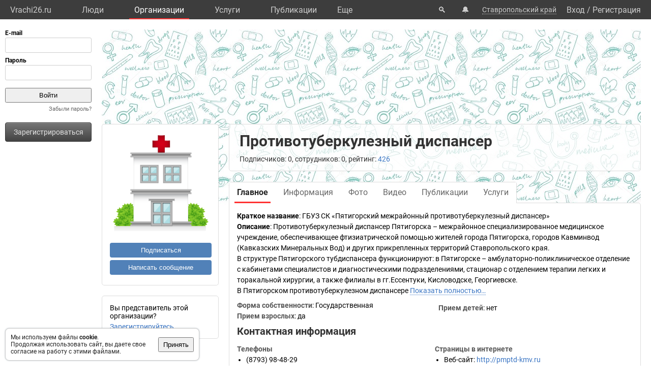

--- FILE ---
content_type: text/html; charset=UTF-8
request_url: https://vrachi26.ru/org/34658/
body_size: 8251
content:
<!DOCTYPE html>
<html lang="ru">
	<head>
		<title>Противотуберкулезный диспансер. Организация: врачи, услуги, телефон, адрес.</title>
		<meta name="description" content="Противотуберкулезный диспансер. Организация: врачи, услуги, телефон, адрес.">
		<script defer src="https://static.vrachi.name/js/common.js?1768152753"></script>
		<link type="text/css" rel="stylesheet" href="https://static.vrachi.name/css/common.css?1768152753">
		
		<script defer type="text/javascript" src="https://static.vrachi.name/js/org.js?1768152753"></script>
	
	<link id="section_css_link" type="text/css" rel="stylesheet" href="https://static.vrachi.name/css/org.css?1768152753"><meta http-equiv="content-type" content="text/html; charset=utf-8"/>
		<meta name="viewport" content="width=device-width, initial-scale=1">
		<link rel="icon" type="image/png" href="https://static.vrachi.name/img/favicon/favicon.ico" />
		<link rel="preload" as="font" type="font/woff2" href="https://fonts.gstatic.com/s/roboto/v20/KFOmCnqEu92Fr1Mu5mxKOzY.woff2" crossorigin>
		<link rel="preload" as="font" type="font/woff2" href="https://fonts.gstatic.com/s/roboto/v20/KFOmCnqEu92Fr1Mu4mxK.woff2" crossorigin>
		<link rel="preload" as="font" type="font/woff2" href="https://fonts.gstatic.com/s/roboto/v20/KFOlCnqEu92Fr1MmWUlfABc4EsA.woff2" crossorigin>
		<link rel="preload" as="font" type="font/woff2" href="https://fonts.gstatic.com/s/roboto/v20/KFOlCnqEu92Fr1MmWUlfBBc4.woff2" crossorigin>
		<!--link rel="manifest" href="/manifest.webmanifest"-->
		<script async src="https://mc.yandex.ru/metrika/tag.js"></script>
		<script>window.yaContextCb=window.yaContextCb||[]</script>
		<script src="https://yandex.ru/ads/system/context.js" async></script>
		<!--link rel="preload" as="script" type="application/javascript" href="https://yastatic.net/safeframe-bundles/0.83/host.js" crossorigin-->
		<meta name="theme-color" content="#3d3d3d">
		<meta name="csrf-token" content="251d9d605630df2f205e583b969b825a3c8a4085970aa4db306a7d1579aee616">
		<!--[if lte IE 9]><meta http-equiv="refresh" content="0; URL=/bad_browser/"><![endif]-->
	</head>
	<body class="left_menu_notabs_mode">
		<header>
			<div id="left_menu_toogle_div" class="top_menu_nav_mobile_menu_div"> </div>
			<nav id="top_menu_nav">
				<ul class="top_menu_ul">
					<li class="top_menu_li top_menu_home_link_li">
						<a href="/" class="top_menu_a top_menu_home_link_a">Vrachi26.ru</a>
					</li>
					<li class="top_menu_li">
						<a href="/users/" class="top_menu_a ">Люди</a>
						<ul class="top_menu_dropdown_ul">
							<li class="top_menu_dropdown_li"><a href="/users/7/" class="top_menu_a top_menu_dropdown_a">Врачи</a></li>
							<li class="top_menu_dropdown_li"><a href="/users/8/" class="top_menu_a top_menu_dropdown_a">Фельдшеры </a></li>
							<li class="top_menu_dropdown_li"><a href="/users/10/" class="top_menu_a top_menu_dropdown_a">Мед. сестры</a></li>
						</ul>
					</li>
					<li class="top_menu_li">
						<a href="/org/" class="top_menu_a active">Организации</a>
						<ul class="top_menu_dropdown_ul">
							<li class="top_menu_dropdown_li"><a href="/org/type/1/2/2/" class="top_menu_a top_menu_dropdown_a">Больницы</a></li>
							<li class="top_menu_dropdown_li"><a href="/org/type/1/2/1/" class="top_menu_a top_menu_dropdown_a">Клиники</a></li>
							<li class="top_menu_dropdown_li"><a href="/org/type/1/2/3/" class="top_menu_a top_menu_dropdown_a">Поликлиники</a></li>
							<li class="top_menu_dropdown_li"><a href="/org/type/1/2/12/" class="top_menu_a top_menu_dropdown_a">Женские консультации</a></li>
							<li class="top_menu_dropdown_li"><a href="/org/type/1/2/8/" class="top_menu_a top_menu_dropdown_a">Родильные дома</a></li>
							<li class="top_menu_dropdown_li"><a href="/org/type/1/2/11/" class="top_menu_a top_menu_dropdown_a">Травпункты</a></li>
							<li class="top_menu_dropdown_li"><a href="/org/type/1/2/13/" class="top_menu_a top_menu_dropdown_a">Стоматологии</a></li>
						</ul>
					</li>
					<li class="top_menu_li">
						<a href="/services/" class="top_menu_a ">Услуги</a>
						<ul class="top_menu_dropdown_ul">
							<li class="top_menu_dropdown_li"><a href="/services/2/" class="top_menu_a top_menu_dropdown_a">Консультации</a></li>
							<li class="top_menu_dropdown_li"><a href="/services/7/" class="top_menu_a top_menu_dropdown_a">УЗИ</a></li>
							<li class="top_menu_dropdown_li"><a href="/services/8/" class="top_menu_a top_menu_dropdown_a">Рентген</a></li>
							<li class="top_menu_dropdown_li"><a href="/services/9/" class="top_menu_a top_menu_dropdown_a">МРТ</a></li>
							<li class="top_menu_dropdown_li"><a href="/services/12/" class="top_menu_a top_menu_dropdown_a">Комп. томография</a></li>
							<li class="top_menu_dropdown_li"><a href="/services/100/" class="top_menu_a top_menu_dropdown_a">ЭКГ</a></li>
							<li class="top_menu_dropdown_li"><a href="/services/10/" class="top_menu_a top_menu_dropdown_a">Эндоскопия</a></li>
							<li class="top_menu_dropdown_li"><a href="/services/5/" class="top_menu_a top_menu_dropdown_a">Анализы</a></li>
							<li class="top_menu_dropdown_li"><a href="/services/17/" class="top_menu_a top_menu_dropdown_a">Физиотерапия</a></li>
						</ul>
					</li>
					<li class="top_menu_li">
						<a href="/posts/" class="top_menu_a ">Публикации</a>
						<ul class="top_menu_dropdown_ul">
							<li class="top_menu_dropdown_li"><a class="top_menu_a top_menu_dropdown_a" href="/photos/">Фото</a></li>
							<li class="top_menu_dropdown_li"><a class="top_menu_a top_menu_dropdown_a" href="/videos/">Видео</a></li>
							<li class="top_menu_dropdown_li"><a class="top_menu_a top_menu_dropdown_a" href="/articles/">Статьи</a></li>
							<li class="top_menu_dropdown_li"><a class="top_menu_a top_menu_dropdown_a" href="/books/">Книги</a></li>
							<li class="top_menu_dropdown_li"><a class="top_menu_a top_menu_dropdown_a" href="/sets/">Подборки</a></li>
							<li class="top_menu_dropdown_li"><a class="top_menu_a top_menu_dropdown_a" href="/sets/">Каналы</a></li>
							<li class="top_menu_dropdown_li"><a class="top_menu_a top_menu_dropdown_a" href="/tags/">Теги</a></li>
							<!--li class="top_menu_dropdown_li"><a class="top_menu_a top_menu_dropdown_a" href="/books/type/6/">Клинич. рекомендации</a></li>
							<li class="top_menu_dropdown_li"><a class="top_menu_a top_menu_dropdown_a" href="https://russia.vrachi.name/journals/">Журналы</a></li-->
						</ul>
					</li>
					<li class="top_menu_li">
						<a href="https://ru.vrachi.name/" class="top_menu_a ">Библиотека</a>
						<ul class="top_menu_dropdown_ul">
							<li class="top_menu_dropdown_li"><a class="top_menu_a top_menu_dropdown_a" href="https://ru.vrachi.name/articles/">Статьи</a></li>
							<li class="top_menu_dropdown_li"><a class="top_menu_a top_menu_dropdown_a" href="https://ru.vrachi.name/books/">Книги</a></li>
							<li class="top_menu_dropdown_li"><a class="top_menu_a top_menu_dropdown_a" href="https://ru.vrachi.name/sets/">Подборки</a></li>
							<li class="top_menu_dropdown_li"><a class="top_menu_a top_menu_dropdown_a" href="https://ru.vrachi.name/research/">Исследования</a></li>
							<li class="top_menu_dropdown_li"><a class="top_menu_a top_menu_dropdown_a" href="https://ru.vrachi.name/journals/">Журналы</a></li>
							<li class="top_menu_dropdown_li"><a class="top_menu_a top_menu_dropdown_a" href="https://ru.vrachi.name/questionnaires/">Опросники</a></li>
							<li class="top_menu_dropdown_li"><a class="top_menu_a top_menu_dropdown_a" href="https://ru.vrachi.name/calculators/">Калькуляторы</a></li>
							<li class="top_menu_dropdown_li"><a class="top_menu_a top_menu_dropdown_a" href="https://ru.vrachi.name/questions/">Вопросы</a></li>
							<li class="top_menu_dropdown_li"><a class="top_menu_a top_menu_dropdown_a" href="https://ru.vrachi.name/forum/">Форум</a></li>
						</ul>
					</li>
					<li class="top_menu_li">
						<a class="top_menu_a" href="/events/">Мероприятия</a>
					</li>
					<li class="top_menu_li">
						<a class="top_menu_a" href="/jobs/vacancies/">Вакансии</a>
					</li>
				</ul>
				<div class="top_menu_more_div">
					<a class="top_menu_a" id="top_menu_more_a">Eще</a>
					<div class="top_menu_hide_div modal_window">
						<ul class="top_menu_hide_ul">
							<li class="top_menu_hide_li">
								<a href="/users/" class="top_menu_hide_a">Люди</a>
							</li>
							<li class="top_menu_hide_li">
								<a href="/org/" class="top_menu_hide_a active">Организации</a>
							</li>
							<li class="top_menu_hide_li">
								<a href="/services/" class="top_menu_hide_a">Услуги</a>
							</li>
							<li class="top_menu_hide_li">
								<a href="/posts/" class="top_menu_hide_a">Публикации</a>
							</li>
							<li class="top_menu_hide_li">
								<a href="https://ru.vrachi.name/" class="top_menu_hide_a">Библиотека</a>
							</li>
							<li class="top_menu_hide_li">
								<a href="/events/" class="top_menu_hide_a">Мероприятия</a>
							</li>
							<li class="top_menu_hide_li">
								<a href="/jobs/vacancies/" class="top_menu_hide_a">Вакансии</a>
							</li>
						</ul>
					</div>
				</div>
			</nav>
			<nav id="top_right_menu_nav">
				<ul id="top_right_menu_ul">
					<li class="top_right_menu_li top_right_menu_search_li">
						<a href="/search/" class="top_right_menu_a" id="top_right_menu_search_button_a">🔍</a>
                        <div id="search_common_div" class="modal_window">
                            <div id="search_inner_div">
								<div class="search_block_div">
									<form action="/search/" class="search_block_form" role="search">
										<div class="search_block2_div">
											<div class="search_block2_left_div">
												<input type="text" name="query" autocomplete="off" data-search_type="" value="" class="search_block_input" id="search_block_input">
											</div>
											<div class="search_block2_right_div"><input type="submit" value="Найти" class="search_block_button"></div>
										</div>
										<div class="search_dropdown_div">
											<ul class="search_dropdown_ul modal_window"></ul>
										</div>
									</form>
								</div>
							</div>
                        </div>
					</li>
					<li class="top_right_menu_li top_right_menu_notification_li">
						<a class="top_right_menu_a">🔔</a>
					</li>
					<li class="top_right_menu_li top_right_menu_city_li">
						<a class="top_right_menu_city_a" id="city_select_a">Ставропольский край</a>
						<div class="city_select_div modal_window"><ul class="city_select_ul"><li class="city_select_li"><a class="link_js city_select_a" onClick="browsing_select_city(0)">Ставропольский край</a></li><li class="city_select_li"><a class="link_js city_select_a" onClick="browsing_select_city(31929)">г. Ставрополь</a></li><li class="city_select_li"><a class="link_js city_select_a" onClick="browsing_select_city(31930)">г. Ессентуки</a></li><li class="city_select_li"><a class="link_js city_select_a" onClick="browsing_select_city(31931)">г. Железноводск</a></li><li class="city_select_li"><a class="link_js city_select_a" onClick="browsing_select_city(31932)">г. Кисловодск</a></li><li class="city_select_li"><a class="link_js city_select_a" onClick="browsing_select_city(31933)">г. Лермонтов</a></li><li class="city_select_li"><a class="link_js city_select_a" onClick="browsing_select_city(31934)">г. Невинномысск</a></li><li class="city_select_li"><a class="link_js city_select_a" onClick="browsing_select_city(31935)">г. Пятигорск</a></li><li class="city_select_li"><a class="link_js city_select_a" onClick="browsing_select_city(31936)">г. Георгиевск</a></li><li class="city_select_li"><a class="link_js city_select_a" onClick="browsing_select_city(32096)">г. Благодарный</a></li><li class="city_select_li"><a class="link_js city_select_a" onClick="browsing_select_city(32120)">г. Буденновск</a></li><li class="city_select_li"><a class="link_js city_select_a" onClick="browsing_select_city(32194)">г. Изобильный</a></li><li class="city_select_li"><a class="link_js city_select_a" onClick="browsing_select_city(32219)">г. Ипатово</a></li><li class="city_select_li"><a class="link_js city_select_a" onClick="browsing_select_city(32267)">г. Новопавловск</a></li><li class="city_select_li"><a class="link_js city_select_a" onClick="browsing_select_city(32431)">г. Минеральные Воды</a></li><li class="city_select_li"><a class="link_js city_select_a" onClick="browsing_select_city(32485)">г. Нефтекумск</a></li><li class="city_select_li"><a class="link_js city_select_a" onClick="browsing_select_city(32510)">г. Новоалександровск</a></li><li class="city_select_li"><a class="link_js city_select_a" onClick="browsing_select_city(32563)">г. Светлоград</a></li><li class="city_select_li"><a class="link_js city_select_a" onClick="browsing_select_city(32636)">г. Зеленокумск</a></li><li class="city_select_li"><a class="link_js city_select_a" onClick="browsing_select_city(32725)">г. Михайловск</a></li></ul></div>
					</li>
					<li class="top_right_menu_li top_right_menu_user_li">
							<div id="top_right_menu_user_desktop_div" class="top_right_menu_user_no_authorisation">
								<a href="/authorisation/" class="top_right_menu_enter_a">Вход</a>
								<div class="top_right_menu_slash_a">/</div>
								<a href="/registration/" class="top_right_menu_registration_a">Регистрация</a>
							</div>
							<div id="top_right_menu_user_mobile_div">
								<a class="top_right_menu_user_button_a" id="top_right_menu_user_button_a">
									<img width="20" height="20" />
								</a>
								<div class="top_right_menu_hide_user_div modal_window">
									<ul class="top_right_menu_hide_user_ul">
										<li class="top_right_menu_hide_user_li"><a class="top_right_menu_hide_user_a" id="top_right_menu_search_button2_a">Поиск</a></li>
										<li class="top_right_menu_hide_user_li"><a class="top_right_menu_hide_user_a">Уведомления</a></li>
										<li class="top_right_menu_hide_user_li"><a class="top_right_menu_hide_user_a" id="city_select_button2_a">Ставропольский край</a></li>
										<li class="top_right_menu_hide_user_li"><a class="top_right_menu_hide_user_a" href="/authorisation/">Вход</a></li>
										<li class="top_right_menu_hide_user_li"><a class="top_right_menu_hide_user_a" href="/registration/">Регистрация</a></li>
									</ul>
								</div>
							</div>
						</div></li>
				</ul>
			</nav>
		</header>
		<aside id="aside_left" class="modal_window modal_window_only_mobile">
			<nav id="left_menu_nav"><div class="left_menu_tab_wrap_div">
	<div class="left_menu_tab_div one_tab_mode">
		<input type="radio" class="left_menu_tab_input" id="left_menu_tab_input_1" name="left_menu_tab_input" checked><label for="left_menu_tab_input_1" class="left_menu_tab_label">Мое меню</label><section class="left_menu_tab_section" id="left_menu_tab_section_1">
			
			<iframe src="https://id.vrachi.name/authorize/?scope=openid profile&redirect_uri=https://vrachi26.ru/open_id_redirect/&response_type=code&client_id=vrachi26.ru&state=251d9d605630df2f205e583b969b825a3c8a4085970aa4db306a7d1579aee616" height="144px" width="180px" id="authentication_iframe"></iframe>
			<!--form class="authorisation_form" action="/authorisation/" method="post" autocomplete="on">
				<div class="login_div">
					<div class="title_div">E-mail</div>
					<div class="input_div"><input type="text" autocomplete="on" name="authorisation_login" id="login_input"></div>
				</div>
				<div class="pass_div">
					<div class="title_div">Пароль</div>
					<div class="input_div"><input type="password" name="authorisation_password" id="password_input" autocomplete="on"></div>
				</div>
				<div class="authorisation_button_div">
					<input type="submit" id="authorisation_button" class="" value="Войти"> 	
				</div>
			</form-->
			<div class="recall_link_div">
					<a class="recall_link_a" href="/recall/">Забыли пароль?</a>
				</div>
			<div class="registration_link_common_div">
				<div class="registration_link_div">
					<a href="/registration/" class="registration_link_a link_button_1">Зарегистрироваться</a>
				</div>
			</div>
			
			
		</section></div></div>
				<br><br>
    			<div id="yandex_rtb_R-A-423289-1" class="re_left_div"></div>
				<!--div id="left_menu_bottom_click_area_div"></div-->
			</nav>
		</aside>
		<div id="content_common_div">
			<div id="aside_right">
				<div id="yandex_rtb_R-A-423289-2" class="banner_right_div"></div>
				<br>
				
			</div>
			<main id="content_main"><div id="yandex_rtb_R-A-423289-4" class="re_mobil_div"></div><noindex><div class="attention_notice_common_div" data-type="cookies">
        <div class="attention_notice_content_div">Мы используем файлы <b>cookie</b>.<br>Продолжая использовать сайт, вы даете свое согласие на работу с этими файлами.</div>
        <div class="attention_notice_close_div" onclick="attention_notice.close('cookies')"><button>Принять</button></div>
    </div></noindex><div class="org_common_div" id="page_common_data_div" data-page-type="org" data-id="34658" data-region="26" data-name="Противотуберкулезный диспансер" itemscope itemtype="https://schema.org/MedicalOrganization">
			<div class="org_background_div"></div>
			<div class="org_page_div">
				<div class="org_left_div">
					<div class="org_ava_div"><img class="user_ava_img" src="https://static.vrachi.name/img/default/noavatar_hospital.png" width="200" itemprop="logo"></div><div class="org_left_menu_div">
<!--div class="org_left_menu_subscribe_div left_menu_subscribe_common_div" onmouseleave="subscription.area_onmouseleave()" onmouseenter="subscription.area_onmouseenter()">
    
    <div class="left_menu_subscribe_hide_menu_div">
            
    </div>
</div-->

<div class="org_left_menu_subscribe_div left_menu_subscribe_common_div ">
		<div class="left_menu_subscribe_false_div">
			<button class="org_left_menu_subscribe_button left_menu_subscribe_button" onclick="subscription.all_themes_button_click(1)">Подписаться</button>
		</div>
		<div class="left_menu_subscribe_true_div hide_menu_area" onmouseleave="subscription.area_onmouseleave()" onmouseenter="subscription.area_onmouseenter()">		
			<button class="org_left_menu_subscribe_button left_menu_subscribe_button left_menu_subscribe_activated_button" onclick="subscription.submenu_view()">Вы подписаны</button>
			<button class="org_left_menu_subscribe_button left_menu_subscribe_part_button left_menu_subscribe_activated_button" onclick="subscription.submenu_view()">Вы частично подписаны</button>
			<div class="left_menu_subscribe_hide_menu_div">
				<ul class="left_menu_subscribe_hide_menu_ul">
					<li class="left_menu_subscribe_hide_menu_li unsubscribe" onclick="subscription.all_themes_button_click(0)">Отписаться</li>
					<li class="left_menu_subscribe_hide_menu_li subscribe_all" onclick="subscription.all_themes_button_click(1)">Подписаться на все</li>
				</ul>
			</div>
		</div>
	</div>

<div class="org_left_menu_message_div">
    <button class="org_left_menu_message_button" onclick="messages.write_one('org')">Написать сообщение</button>
</div>
<!--ul class="org_left_menu_ul">
    <li class="org_left_menu_li employee_org_left_menu_li">
        <a href="/org/34658/employee/" class="org_left_menu_a employee_org_left_menu_a ">Вы представитель этой организации?</a>
        <div class="org_left_menu_ul_more_div">
            <a class="link_js" onclick="document.querySelector('.org_left_menu_ul').classList.add('hide_menu_li_view'); event.target.style.display='none'">еще...</a>
        </div>
    </li>
    <li class="org_left_menu_li hide_menu_li">
        <a href="/org/34658/edit/information/" class="org_left_menu_a">Редактировать</a>
    </li-->
    <!--li class="org_left_menu_li hide_menu_li">
        <a class="org_left_menu_a">Сохранить в закладках</a>
    </li>
    <li class="org_left_menu_li hide_menu_li">
        <a class="org_left_menu_a">Рассказать друзьям</a>
    </li>
    <li class="org_left_menu_li hide_menu_li">
        <a class="org_left_menu_a">Включить уведомления</a>
    </li>
    <li class="org_left_menu_li hide_menu_li">
        <a class="org_left_menu_a">Пожаловаться</a>
    </li-->    
<!--/ul-->


</div>

<div class="org_left_menu_employee_div">Вы представитель этой организации?
	<div><a href="/org/34658/employee/">Зарегистрируйтесь</a></div>
</div></div>
				<div class="org_right_div">
					<div class="org_title_div">
						<h1 class="org_name_h1" itemprop="name">Противотуберкулезный диспансер</h1>
						
						<div class="org_title_info_div">Подписчиков: 0, сотрудников: 0, рейтинг: <a href="/org/34658/rating/">426</a><!--, отзывы: <a href="" class="org_title_reviews_plus_a">+23</a> <a  href="" class="org_title_reviews_neutral_a">2</a> <a href="" class="org_title_reviews_minus_a">-5</a--></div>
					</div>
					<div class="org_menu_div">
						<ul class="org_menu_ul"><li class="org_menu_li">
								<a class="org_menu_a active" href="/org/34658/">
									<div class="org_menu_link_div">Главное</div>
								</a>
							</li><li class="org_menu_li">
								<a class="org_menu_a " href="/org/34658/information/">
									<div class="org_menu_link_div">Информация</div>
								</a>
							</li><li class="org_menu_li">
								<a class="org_menu_a " href="/org/34658/photo/">
									<div class="org_menu_link_div">Фото</div>
								</a>
							</li><li class="org_menu_li">
								<a class="org_menu_a " href="/org/34658/videos/">
									<div class="org_menu_link_div">Видео</div>
								</a>
							</li><li class="org_menu_li">
								<a class="org_menu_a " href="/org/34658/posts/">
									<div class="org_menu_link_div">Публикации</div>
								</a>
							</li><li class="org_menu_li">
								<a class="org_menu_a " href="/org/34658/services/">
									<div class="org_menu_link_div">Услуги</div>
								</a>
							</li></ul>
					</div>
					<div class="org_content_div" type_content="main"><div class="organizations_general_content_div"><div class="organizations_content_block_div"><span class="organizations_content_block_title_span">Краткое название</span>: <span  itemprop="legalName">ГБУЗ СК «Пятигорский межрайонный противотуберкулезный диспансер»</span></div><div class="organizations_content_block_div" itemprop="description"><span class="organizations_content_block_title_span">Описание</span>: Противотуберкулезный диспансер Пятигорска – межрайонное специализированное медицинское учреждение, обеспечивающее фтизиатрической помощью жителей города Пятигорска, городов Кавминвод (Кавказских Минеральных Вод) и других прикрепленных территорий Ставропольского края.<br />
В структуре Пятигорского тубдиспансера функционируют: в Пятигорске – амбулаторно-поликлиническое отделение с кабинетами специалистов и диагностическими подразделениями, стационар с отделением терапии легких и торакальной хирургии, а также филиалы в гг.Ессентуки, Кисловодске, Георгиевске.<br />
В Пятигорском противотуберкулезном диспансере <span class="text_show_more_span link_js" onclick="text_show_more_span_click(event)">Показать полностью…</span><span class="text_hide_span"> осуществляют профилактические осмотры, диагностику и лечение туберкулеза органов дыхания, а также динамическое наблюдение пациентов и контактирующих с ними лиц.</span></div><ul class="organizations_general_content_ul"><li class="organizations_content_group2_li">
				<span class="organizations_content_group2_span">Форма собственности</span>: Государственная</li><li class="organizations_content_group2_li">
			<span class="organizations_content_group2_span">Прием взрослых</span>: да</li><li class="organizations_content_group2_li">
			<span class="organizations_content_group2_span">Прием детей</span>: нет</li></ul>
		</div><h2 class="organizations_contacts_h2">Контактная информация</h2>
<div class="organizations_contacts_div">
	<div class="organizations_contacts_left_div"><div class="organizations_phones_div">
			<h3 class="organizations_phones_h3">Телефоны</h3>
			<ul class="organizations_phones_ul"><li class="organizations_phones_li"><span class="" itemprop="telephone">(8793) 98-48-29</span><span></span></li></ul></div></div>
	<div class="organizations_contacts_right_div"><div class="organizations_web_div">
			<h3 class="organizations_web_h3">Страницы в интернете</h3>
			<ul class="organizations_web_ul"><li class="organizations_web_li"><span class="organizations_web_span">Веб-сайт</span>: <a data-href="http://pmptd-kmv.ru" target="_blank" rel="nofollow" itemprop="url">http://pmptd-kmv.ru</a></li><li class="organizations_web_li"><span class="organizations_web_span">Prodoctorov.ru</span>: <a data-href="https://prodoctorov.ru/pyatigorsk/lpu/19447-protivotuberkuleznyy-dispanser/" target="_blank" rel="nofollow" itemprop="url">/pyatigorsk/lpu/19447-protivotuberkuleznyy-dispanser/</a></li></ul></div></div>
</div><div>
				<h2>Структура</h2>
				<div class="page_block_list_div"><a href="/org/34658/" class="strukture_link_a this_is_current">Противотуберкулезный диспансер</a>
					<ul class="strukture_link_ul"></ul>
				</div>
			</div><div class="organizations_specialists_div">
			<div class="page_block_info_header_div">
				<h2 class="page_block_info_header_h"><a href="/org/34658/specialists/">Специалисты</a> (9):</h2>
				<div class="page_block_info_header_link_add_div"><a href="/org/34658/specialists/add/">Добавить специалиста</a></div>
			</div>
			<div class="org_specialists_list_div"><ul class="organizations_doctors_ul"><li class="organizations_doctors_li">
						<a class="organizations_doctors_a" href="/user/base/422890/">Богачева Маргарита Александровна</a>
					</li><li class="organizations_doctors_li">
						<a class="organizations_doctors_a" href="/user/base/203596/">Горшунов Владимир Иванович</a>
					</li><li class="organizations_doctors_li">
						<a class="organizations_doctors_a" href="/user/base/470652/">Грузинова Нина Германовна</a>
					</li><li class="organizations_doctors_li">
						<a class="organizations_doctors_a" href="/user/base/161742/">Карапетьянц Артем Георгиевич</a>
					</li><li class="organizations_doctors_li">
						<a class="organizations_doctors_a" href="/user/base/444162/">Каспарова Лира Сержиковна</a>
					</li><li class="organizations_doctors_li">
						<a class="organizations_doctors_a" href="/user/base/297758/">Кочергина Юлия Александровна</a>
					</li><li class="organizations_doctors_li">
						<a class="organizations_doctors_a" href="/user/base/482486/">Миланова Елена Евгеньевна</a>
					</li><li class="organizations_doctors_li">
						<a class="organizations_doctors_a" href="/user/base/98586/">Синенко Евгений Александрович</a>
					</li><li class="organizations_doctors_li">
						<a class="organizations_doctors_a" href="/user/base/407491/">Хлебникова Светлана Михайловна</a>
					</li></ul></div>
		</div><div class="organizations_photos_div">
			<div class="organizations_photos_header_div">
				<h2 class="organizations_photos_header_left_div"><a href="/org/34658/photo/">Фотографии</a> (0)</h2>
				<div class="organizations_photos_header_right_div"><a href="/org/34658/edit/photo/">Добавить фотографии</a></div>
			</div><div class="organizations_no_photo_div">Фотографии пока не добавлены</div></div><div class="organizations_services_div">
			<div class="page_block_info_header_div">
				<h2 class="page_block_info_header_h"><a href="/org/34658/services/">Услуги</a> (0):</h2>
				<div class="page_block_info_header_link_add_div"><a href="/org/34658/services/add/">Добавить услуги</a></div>
			</div>
			<div class="org_services_list_div"><div class="organizations_no_photo_div">Услуги пока не добавлены</div></div>
		</div><div class="organizations_articles_div">
			<div class="page_block_info_header_div">
				<h2 class="page_block_info_header_h"><a href="/org/34658/articles/">Статьи</a> (0):</h2>
				<div class="page_block_info_header_link_add_div"><a href="/articles/add/?from_organization=34658">Добавить статью</a></div>
			</div>
			<div class="page_block_list_div">
				<ul class="page_block_list_ul organizations_general_articles_ul"></ul>
			</div>
		</div><ul class="posts_grid_themes_list_ul"><li class="posts_grid_themes_list_li" data-theme-id="695" data-subscription-status="0"><div class="page_block_info_header_div">
					<div class="posts_grid_themes_list_title_div page_block_info_header_h">
						<a  href="/org/34658/theme/695/">Публикации</a> (0)
					</div>
					<div class="page_block_info_header_link_add_div"><div class="posts_grid_themes_subscribe_common_div ">
					<div class="posts_grid_themes_subscribe_false_div">
						<button class="user_posts_grid_themes_subscribe_button posts_grid_themes_subscribe_button" onclick="subscription.theme_button_click(1)">Подписаться</button>
					</div>
					<div class="posts_grid_themes_subscribe_true_div hide_menu_area" onmouseleave="subscription.area_onmouseleave()" onmouseenter="subscription.area_onmouseenter()">		
						<button class="user_posts_grid_themes_subscribe_button posts_grid_themes_subscribe_button posts_grid_themes_subscribe_activated_button" onclick="subscription.submenu_view()">Вы подписаны</button>
						<div class="posts_grid_themes_subscribe_hide_menu_div">
							<ul class="posts_grid_themes_subscribe_hide_menu_ul">
								<li class="posts_grid_themes_subscribe_hide_menu_li" onclick="subscription.theme_button_click(0)">Отписаться</li>
							</ul>
						</div>
					</div>
				</div></div>
				</div><ul class="posts_grid_posts_list_ul"><li class="no_result_div">Публикаций пока нет</li></ul>
			</li></ul></div>
				</div>
			</div>
		</div>
			</main>
		</div>		
    	<br>
		<footer id="footer">
    		<div class="footer_link_div">
    		    <ul class="footer_link_ul">
    		        <li class="footer_link_li"><a href="/feedback/" class="footer_link_a">Обратная связь</a></li>
    		        <!--li class="footer_link_li"><a href="/feedback_promo/" class="footer_link_a">Реклама</a></li-->
					<li class="footer_link_li"><a href="/investors/" class="footer_link_a">Инвесторам</a></li><li class="footer_link_li"><a href="https://vk.com/public204714111" target="_blank" rel="nofollow" class="footer_link_a">Вконтакте</a></li>
				</ul>
    		</div>
    		<div class="footer_info_div">
    		    <div class="footer_info_name_div">vrachi26.ru, 2019-2026 гг.</div>
    		    <div>Имеются противопоказания, требуется консультация специалиста. Информация, представленная на сайте, не может быть использована для постановки диагноза, назначения лечения и не заменяет прием врача.</div>
    		    <div>Возрастное ограничение: 18+</div>
    		</div>
		</footer>
		<div id="work_container">
			<div id="templates_div">
				<!--div id="template_photo_show_div" class="photo_show_common_div">
					<div class="photo_show_img_div">
						<img class="photo_show_img_img">
					</div>
					<div class="photo_show_description_div"></div>
					<div class="photo_show_comments_div"></div>
				</div-->
				<div id="template_message_write_div">
					<div class="message_write_common_div">
						<form onsubmit="messages.write_one_submit()">
							<div class="message_write_header_div">Новое сообщение</div>
							<div class="message_write_content_div">
								<div class="message_write_target_div">
									<div class="message_write_target_img_div"><img class="message_write_target_img_img"/></div>
									<div class="message_write_target_content_div">
										<a class="message_write_target_link_a"></a>
										<div class="message_write_target_info_div"></div>
									</div>
								</div>
								<div class="message_write_text_div">
									<textarea class="message_write_text_textarea"></textarea>
								</div>
								<div class="message_write_button_div">
									<input type="submit" value="Отправить"/>
								</div>
							</div>
						</form>
					</div>
				</div>
			</div>
			<div id="popup_content_div">
				<div id="popup_content_background_div"></div>
				<div id="popup_content_wrapper_div">
					<div id="popup_content_scroll_div">
					    <div class="pg_close_div"></div>
						<div id="pg_external_div">
						    <div id="pg_arrows_area_div">
						        <div id="pg_arrows_left_div">
    							    <div id="pg_left_div"> </div>
    							</div>
    							<div id="pg_arrows_right_div">
    							    <div id="pg_right_div"> </div>
    							</div>
							</div>
							<div id="popup_content_content_div"></div>
						</div>
					</div>
				</div>
			</div>
		</div>
		<script>
		window.auth_status = false;
		window.region_num = 26;
		</script><script async src="https://www.googletagmanager.com/gtag/js?id=G-LW1V75XPSV"></script>
	<script>
	document.addEventListener("DOMContentLoaded", function(){
		window.dataLayer = window.dataLayer || [];
		function gtag(){dataLayer.push(arguments);}
		gtag("js", new Date());
		gtag("config", "G-LW1V75XPSV");

		(function(m,e,t,r,i,k,a)
		{
		    m[i]=m[i]||function(){(m[i].a=m[i].a||[]).push(arguments)};
		    m[i].l=1*new Date();k=e.createElement(t),a=e.getElementsByTagName(t)[0],k.async=1,k.src=r,a.parentNode.insertBefore(k,a)
		})(window, document, "script", "https://mc.yandex.ru/metrika/tag.js", "ym");
		ym(104841844, "init", {clickmap:false,trackLinks:true,accurateTrackBounce:true});

		
		if(document.body.clientWidth !== undefined && document.body.clientWidth > 1240)
		{
			window.yaContextCb.push(()=>{
				Ya.Context.AdvManager.render({
				  renderTo: 'yandex_rtb_R-A-423289-1',
				  blockId: 'R-A-423289-1'
				})
			  })
		}
		else
		{
			window.yaContextCb.push(()=>{
				Ya.Context.AdvManager.render({
				  renderTo: 'yandex_rtb_R-A-423289-4',
				  blockId: 'R-A-423289-4'
				})
			  })
		}
		if(document.body.clientWidth !== undefined && document.body.clientWidth > 1560)
		{
			window.yaContextCb.push(()=>{
				Ya.Context.AdvManager.render({
				  renderTo: 'yandex_rtb_R-A-423289-2',
				  blockId: 'R-A-423289-2'
				})
			  })
		}
		
		/*(function(w, d, n, s, t) 
		{
		    w = this;//hack
			d = this.document;
			if(document.body.clientWidth !== undefined && document.body.clientWidth > 1240)
			{
				var ya_rtb_num = '423289-1';
			}
			else
			{
				var ya_rtb_num = '423289-4';
			}
			w[n] = w[n] || [];
			w[n].push(function() {Ya.Context.AdvManager.render({blockId: ("R-A-" + ya_rtb_num),renderTo: ("yandex_rtb_R-A-" + ya_rtb_num),statId: ya_rtb_num,async: true});});
			t = d.getElementsByTagName("script")[0];
			s = d.createElement("script");
			s.type = "text/javascript";
			s.src = "//an.yandex.ru/system/context.js";
			s.async = true;
			t.parentNode.insertBefore(s, t);
		})(this, this.document, "yandexContextAsyncCallbacks");

		if(document.body.clientWidth !== undefined && document.body.clientWidth > 1560)
		{
			(function(w, d, n, s, t) {
				w = this;//hack
				d = this.document;
				w[n] = w[n] || [];
				w[n].push(function() {
					Ya.Context.AdvManager.render({
						blockId: "R-A-423289-2",
						renderTo: "yandex_rtb_R-A-423289-2",
						statId: 423289,
						async: true
					});
				});
				t = d.getElementsByTagName("script")[0];
				s = d.createElement("script");
				s.type = "text/javascript";
				s.src = "//an.yandex.ru/system/context.js";
				s.async = true;
				t.parentNode.insertBefore(s, t);
			})(this, this.document, "yandexContextAsyncCallbacks");
		}*/
	})
	</script>
<script async src="https://static.vrachi.name/js/videojs.js"></script>
</body>
</html>

--- FILE ---
content_type: application/javascript; charset=utf-8
request_url: https://static.vrachi.name/js/org.js?1768152753
body_size: 3196
content:
function ready_organizations()
{
   
    
    /*var input = document.getElementById('photo_add_input');
    if(input !== null)
    {
        input.addEventListener('change', organizations_photo_change);
    }*/
	
	var select_4 = document.querySelector('.organizations_edit_data_type_4_input');
	if(select_4 !== null)
	{
	    select_4.addEventListener('change', edit_data_type_4_change);
	}
	
	
	var del_spans = document.getElementsByClassName('organizations_phones_edit_del_span');
	var del_spans_length = del_spans.length; 
	for (var i = 0; i < del_spans_length; i++) 
	{
		del_spans[i].addEventListener('click', organizations_phones_edit_del_span_click);
	}
	
	var del_spans = document.getElementsByClassName('organizations_emails_edit_del_span');
	var del_spans_length = del_spans.length; 
	for (var i = 0; i < del_spans_length; i++) 
	{
		del_spans[i].addEventListener('click', organizations_emails_edit_del_span_click);
	}
	
	var del_spans = document.getElementsByClassName('organizations_addresses_edit_del_span');
	var del_spans_length = del_spans.length; 
	for (var i = 0; i < del_spans_length; i++) 
	{
		del_spans[i].addEventListener('click', organizations_addresses_edit_del_span_click);
	}
	
	var pause_checkbox = document.getElementsByClassName('organizations_working_hours_edit_pause_checkbox');
	var pause_checkbox_length = pause_checkbox.length; 
	for (var i = 0; i < pause_checkbox_length; i++) 
	{
		pause_checkbox[i].addEventListener('click', organizations_working_hours_edit_pause_checkbox_click);
	}

	var a = document.getElementsByClassName('organizations_working_hours_edit_work_input1');
	var b = a.length; 
	for (var i = 0; i < b; i++) 
	{
		a[i].addEventListener('change', organizations_working_hours_edit_work_inputs_change);
	}
	
	var a = document.getElementsByClassName('organizations_working_hours_edit_work_input2');
	var b = a.length; 
	for (var i = 0; i < b; i++) 
	{
		a[i].addEventListener('change', organizations_working_hours_edit_work_inputs_change);
	}
	
	var a = document.getElementsByClassName('organizations_working_hours_edit_work_checkbox');
	var b = a.length; 
	for (var i = 0; i < b; i++) 
	{
		a[i].addEventListener('click', organizations_working_hours_edit_work_inputs_click);
	}
	
	var a = document.getElementsByClassName('organizations_working_hours_edit_day_off_checkbox');
	var b = a.length; 
	for (var i = 0; i < b; i++) 
	{
		a[i].addEventListener('click', organizations_working_hours_edit_day_off_checkbox_click);
	}

	window.search_form = document.querySelector('.organizations_search_form');
	if(window.search_form !== null)
	{
	    window.search_form.addEventListener('change', search_form_change);
	}
	
	var search_types_for_structure_select_all_span = document.querySelector('.organizations_search_types_for_structure_select_all_span');
	if(search_types_for_structure_select_all_span !== null)
	{
	    search_types_for_structure_select_all_span.addEventListener('click', search_types_for_structure_select_all_span_click);
	}
	
	var search_types_for_structure_select_no_span = document.querySelector('.organizations_search_types_for_structure_select_no_span');
	if(search_types_for_structure_select_no_span !== null)
	{
	    search_types_for_structure_select_no_span.addEventListener('click', search_types_for_structure_select_no_span_click);
	}
}


function search_types_for_structure_select_all_span_click(element)
{
    var checkbox = element.target.parentNode.parentNode.getElementsByClassName('organizations_search_types_for_structure_checkbox');
    var checkbox_count = checkbox.length; 
	for (var i = 0; i < checkbox_count; i++) 
	{
		checkbox[i].checked = true;
	}
    window.search_form.dispatchEvent(new Event('change'));
}

function search_types_for_structure_select_no_span_click(element)
{
    var checkbox = element.target.parentNode.parentNode.getElementsByClassName('organizations_search_types_for_structure_checkbox');
    var checkbox_count = checkbox.length; 
	for (var i = 0; i < checkbox_count; i++) 
	{
		checkbox[i].checked = false;
	}
}

function search_form_change(element)
{
    if(window.search_form.counter === undefined)
    {
        window.search_form.counter = 1;
    }
    else
    {
        window.search_form.counter++;
    }
    window.setTimeout(function()
    {
        if(window.search_form.counter === 1)
        {
            window.search_form.submit();
        }
        else
        {
            window.search_form.counter--;
        }
	        
	    
    }, 2000)
}

function organizations_working_hours_edit_day_off_checkbox_click(element)
{
	var li_div = element.target.parentNode.parentNode.parentNode.parentNode;
	if(li_div == null)return false;
	var work_div = li_div.querySelector('.organizations_working_hours_edit_work_div');
	if(work_div == null)return false;
	var pause_div = li_div.querySelector('.organizations_working_hours_edit_pause_div');
	if(pause_div == null)return false;
	if(element.target.checked)
	{
		work_div.style.display = 'none';
		pause_div.style.display = 'none';
	}
	else
	{
		work_div.style.display = 'flex';
		pause_div.style.display = 'flex';
	}
}

function organizations_working_hours_edit_work_inputs_click(element)
{
	var work_div = element.target.parentNode.parentNode.parentNode;
	var input1 = work_div.querySelector('.organizations_working_hours_edit_work_input1');
	var input2 = work_div.querySelector('.organizations_working_hours_edit_work_input2');
	if(input1 == null || input2 == null)return false;
	if(element.target.checked)
	{
		input1.value = '00:00';
		input2.value = '00:00';
	}
	else
	{
		input1.value = '08:00';
		input2.value = '18:00';
	}
}

function organizations_working_hours_edit_work_inputs_change(element)
{
	var work_div = element.target.parentNode.parentNode;
	var input1 = work_div.querySelector('.organizations_working_hours_edit_work_input1');
	var input2 = work_div.querySelector('.organizations_working_hours_edit_work_input2');
	var checkbox = work_div.querySelector('.organizations_working_hours_edit_work_checkbox');
	if(input1 == null || input2 == null || checkbox == null)return false;
	var value1 = input1.value;
	var value2 = input2.value;
	if(value1 && value2 && value1 == value2)
	{
		checkbox.checked = true;
	}
	else
	{
		checkbox.checked = false;
	}
	//console.log(element.target)
}

function organizations_working_hours_edit_pause_checkbox_click(element)
{
	var pause_div = element.target.parentNode.parentNode.parentNode
	if(pause_div == null)return false;
	var input_div = pause_div.querySelector('.organizations_working_hours_edit_pause_input_div');
	if(input_div == null)return false;
	if(element.target.checked)
	{
		input_div.style.display = 'none';
	}
	else
	{
		input_div.style.display = 'block';
	}
}


function organizations_addresses_edit_del_span_click(element)
{
	var address_id = element.target.dataset.addressId;
	//console.log(address_id)
	var li_obj = document.querySelector('.organizations_addresses_edit_ul .organizations_addresses_edit_li[data-address-id="' + address_id + '"]');
	//console.log(li_obj);
	var value_div_obj = li_obj.querySelector('.organizations_addresses_edit_value_div');
	var edit_link_a = li_obj.querySelector('.organizations_addresses_edit_link_a');
	var address_value = value_div_obj.dataset.addressValue;
	var confirm_value = confirm('Вы действительно хотите удалить адрес "' + address_value + '" ?');
	if(confirm_value)
	{
		ajax.url = '/ajax/organizations/address_del/';
		ajax.form_data.append('address_id', address_id)
		ajax.obj.onload = function(e)
		{
			if(ajax.obj.response == 'ok')
			{
				li_obj.remove();
				/*edit_link_a.remove();
				element.target.remove();
				value_div_obj.style.color = '#999';
				alert('Номер телефона "' + address_value + '" отправлен на удаление.');*/
			}
			else
			{
				alert('При удалении адреса "' + address_value + '" возникла ошибка: ' + ajax.obj.response);
			}
			
		}
		ajax.loading()
		
		
	}
	
}


function organizations_emails_edit_del_span_click(element)
{
	var email_id = element.target.dataset.emailId;
	//console.log(email_id)
	var li_obj = document.querySelector('.organizations_emails_edit_ul .organizations_emails_edit_li[data-email-id="' + email_id + '"]');
	//console.log(li_obj);
	var value_div_obj = li_obj.querySelector('.organizations_emails_edit_value_div');
	var edit_link_a = li_obj.querySelector('.organizations_emails_edit_link_a');
	var email_value = value_div_obj.dataset.emailValue;
	var confirm_value = confirm('Вы действительно хотите удалить адрес электронной почты "' + email_value + '" ?');
	if(confirm_value)
	{
		ajax.url = '/ajax/organizations/email_del/';
		ajax.form_data.append('email_id', email_id)
		ajax.obj.onload = function(e)
		{
			if(ajax.obj.response == 'ok')
			{
				li_obj.remove();
				/*edit_link_a.remove();
				element.target.remove();
				value_div_obj.style.color = '#999';
				alert('Адрес электронной почты "' + email_value + '" отправлен на удаление.');*/
			}
			else
			{
				alert('При удалении адреса электронной почты "' + email_value + '" возникла ошибка: ' + ajax.obj.response);
			}
			
		}
		ajax.loading()
		
		
	}
	
}


function organizations_phones_edit_del_span_click(element)
{
	var phone_id = element.target.dataset.phoneId;
	var li_obj = document.querySelector('.organizations_phones_edit_ul .organizations_phones_edit_li[data-phone-id="' + phone_id + '"]');
	var value_div_obj = li_obj.querySelector('.organizations_phones_edit_value_div');
	var edit_link_a = li_obj.querySelector('.organizations_phones_edit_link_a');
	var phone_value = value_div_obj.dataset.phoneValue;
	var confirm_value = confirm('Вы действительно хотите удалить номер телефона "' + phone_value + '" ?');
	if(confirm_value)
	{
		ajax.url = '/ajax/organizations/phone_del/';
		ajax.form_data.append('phone_id', phone_id)
		ajax.obj.onload = function(e)
		{
			if(ajax.obj.response == 'ok')
			{
				li_obj.remove();
				/*edit_link_a.remove();
				element.target.remove();
				value_div_obj.style.color = '#999';
				alert('Номер телефона "' + phone_value + '" отправлен на удаление.');*/
			}
			else
			{
				alert('При удалении номера телефона "' + phone_value + '" возникла ошибка: ' + ajax.obj.response);
			}
			
		}
		ajax.loading()
		
		
	}
	
}

/*function organizations_photo_change()
{
    //console.log('organizations_photo_change')
    var edit_common_div = document.getElementById('edit_common_div');
    var edit_common2_div = document.getElementById('edit_common2_div');
    if(edit_common_div !== null && edit_common2_div !== null)
    {
        var form = document.createElement('form');
        form.method = 'post';
		form.action = 'save/';
        form.enctype = 'multipart/form-data';
        form.appendChild(edit_common2_div);
        edit_common_div.parentNode.appendChild(form);
        edit_common_div.remove();
        form.submit();
    }
}*/




function edit_data_type_4_change(element)
{
	
	var select_4_value = element.target.value;
	if(select_4_value == 1)
	{
		document.querySelector('.organizations_edit_data_type_5_div').style.display = 'none';
		document.querySelector('.organizations_edit_data_type_40_div').style.display = 'flex';
	}
	else if(select_4_value == 2)
	{
		document.querySelector('.organizations_edit_data_type_5_div').style.display = 'flex';
		document.querySelector('.organizations_edit_data_type_40_div').style.display = 'none';
	}
	else
	{
		document.querySelector('.organizations_edit_data_type_5_div').style.display = 'none';
		document.querySelector('.organizations_edit_data_type_40_div').style.display = 'none';
	}
}

function org_child_create_category_select_change()
{
	var element_value = event.target.value;
	var div = document.querySelector('.org_child_create_for_category1_div');
	if(element_value === '1')
	{
		if(div !== undefined && div !== null)
		{
			div.style.display = 'block';
		}
	}
	else
	{
		if(div !== undefined && div !== null)
		{
			div.style.display = 'none';
		}
	}
}

function org_child_create_element_type_select_change()
{
	var element_value = event.target.value;
	console.log(element_value);
	var div2 = document.querySelector('.org_child_create_for_element_type2_div');
	var div3 = document.querySelector('.org_child_create_for_element_type3_div');
	var div4 = document.querySelector('.org_child_create_for_element_type4_div');
	if(element_value === '2')
	{
		if(div2 !== undefined && div2 !== null)
		{
			div2.style.display = 'flex';
		}
		if(div3 !== undefined && div3 !== null)
		{
			div3.style.display = 'none';
		}
		if(div4 !== undefined && div4 !== null)
		{
			div4.style.display = 'none';
		}
	}
	else if(element_value === '3')
	{
		if(div2 !== undefined && div2 !== null)
		{
			div2.style.display = 'none';
		}
		if(div3 !== undefined && div3 !== null)
		{
			div3.style.display = 'flex';
		}
		if(div4 !== undefined && div4 !== null)
		{
			div4.style.display = 'none';
		}
	}
	else if(element_value === '4')
	{
		console.log('+');
		if(div2 !== undefined && div2 !== null)
		{
			div2.style.display = 'none';
		}
		if(div3 !== undefined && div3 !== null)
		{
			div3.style.display = 'none';
		}
		if(div4 !== undefined && div4 !== null)
		{
			div4.style.display = 'flex';
		}
	}
	else
	{
		if(div2 !== undefined && div2 !== null)
		{
			div2.style.display = 'none';
		}
		if(div3 !== undefined && div3 !== null)
		{
			div3.style.display = 'none';
		}
		if(div4 !== undefined && div4 !== null)
		{
			div4.style.display = 'none';
		}
	}
}

/*function my_page_website_add_span_click(element)
{
	var common_div = document.getElementById('my_page_edit_website_common_div');
	var pattern = common_div.querySelector('.my_page_edit_website_div');
	var new_block = pattern.cloneNode(true);

	var inputs = new_block.getElementsByTagName('input');
	var inputs_length = inputs.length; 
	for (var i = 0; i < inputs_length; i++) 
	{
		inputs[i].value = '';
	}
	new_block.querySelector('.my_page_website_del_span').addEventListener('click', my_page_website_del_span_click);

	common_div.appendChild(new_block);
	if(common_div.children.length > 1)
	{
		element.target.style.display = 'none';
	}
}

function my_page_website_del_span_click(element)
{
	element.target.closest('.my_page_edit_website_div').remove();
	if(document.getElementById('my_page_edit_website_common_div').children.length < 2)
	{
		document.getElementById('my_page_website_add_span').style.display = 'inline';
	}
}

function my_page_instagram_add_span_click(element)
{
	var common_div = document.getElementById('my_page_edit_instagram_common_div');
	var pattern = common_div.querySelector('.my_page_edit_instagram_div');
	var new_block = pattern.cloneNode(true);

	var inputs = new_block.getElementsByTagName('input');
	var inputs_length = inputs.length; 
	for (var i = 0; i < inputs_length; i++) 
	{
		inputs[i].value = '';
	}
	new_block.querySelector('.my_page_instagram_del_span').addEventListener('click', my_page_instagram_del_span_click);

	common_div.appendChild(new_block);
	if(common_div.children.length > 1)
	{
		element.target.style.display = 'none';
	}
}

function my_page_instagram_del_span_click(element)
{
	element.target.closest('.my_page_edit_instagram_div').remove();
	if(document.getElementById('my_page_edit_instagram_common_div').children.length < 2)
	{
		document.getElementById('my_page_instagram_add_span').style.display = 'inline';
	}
}

function my_page_vk_add_span_click(element)
{
	var common_div = document.getElementById('my_page_edit_vk_common_div');
	var pattern = common_div.querySelector('.my_page_edit_vk_div');
	var new_block = pattern.cloneNode(true);

	var inputs = new_block.getElementsByTagName('input');
	var inputs_length = inputs.length; 
	for (var i = 0; i < inputs_length; i++) 
	{
		inputs[i].value = '';
	}
	new_block.querySelector('.my_page_vk_del_span').addEventListener('click', my_page_vk_del_span_click);

	common_div.appendChild(new_block);
	if(common_div.children.length > 1)
	{
		element.target.style.display = 'none';
	}
}

function my_page_vk_del_span_click(element)
{
	element.target.closest('.my_page_edit_vk_div').remove();
	if(document.getElementById('my_page_edit_vk_common_div').children.length < 2)
	{
		document.getElementById('my_page_vk_add_span').style.display = 'inline';
	}
}

function my_page_email_add_span_click(element)
{
	var common_div = document.getElementById('my_page_edit_email_common_div');
	var pattern = common_div.querySelector('.my_page_edit_email_div');
	var new_block = pattern.cloneNode(true);

	var inputs = new_block.getElementsByTagName('input');
	var inputs_length = inputs.length; 
	for (var i = 0; i < inputs_length; i++) 
	{
		inputs[i].value = '';
	}
	new_block.querySelector('.my_page_email_del_span').addEventListener('click', my_page_email_del_span_click);

	common_div.appendChild(new_block);
	if(common_div.children.length > 2)
	{
		element.target.style.display = 'none';
	}
}

function my_page_email_del_span_click(element)
{
	element.target.closest('.my_page_edit_email_div').remove();
	if(document.getElementById('my_page_edit_email_common_div').children.length < 3)
	{
		document.getElementById('my_page_email_add_span').style.display = 'inline';
	}
}

function my_page_phone_add_span_click(element)
{
	var common_div = document.getElementById('my_page_edit_phone_common_div');
	var pattern = common_div.querySelector('.my_page_edit_phone_div');
	var new_block = pattern.cloneNode(true);

	var inputs = new_block.getElementsByTagName('input');
	var inputs_length = inputs.length; 
	for (var i = 0; i < inputs_length; i++) 
	{
		inputs[i].value = '';
	}
	new_block.querySelector('.my_page_phone_del_span').addEventListener('click', my_page_phone_del_span_click);

	common_div.appendChild(new_block);
	if(common_div.children.length > 2)
	{
		element.target.style.display = 'none';
	}
}

function my_page_phone_del_span_click(element)
{
	element.target.closest('.my_page_edit_phone_div').remove();
	if(document.getElementById('my_page_edit_phone_common_div').children.length < 3)
	{
		document.getElementById('my_page_phone_add_span').style.display = 'inline';
	}
}*/


var roles = {

	employee2_role_click: function(event)
	{
		if(event.target !== undefined && event.target.value !== undefined)
		{
			var documents_div = document.getElementById('org_employee2_documents_div');
			if(event.target.value === '1')
			{
				if(documents_div !== null)
				{
					documents_div.classList.remove('documents_div_hide');
				}
			}
			else
			{
				if(documents_div !== null)
				{
					documents_div.classList.add('documents_div_hide');
				}
			}
		}
	}
}

var org_specialists = {

	del: function(org, specialist)
	{
		event_target = event.target;
		if(confirm("Вы действительно хотите удалить запись о специалисте?"))
		{
			ajax.url = '/ajax/organizations/specialist_del/';
			ajax.form_data.append('org', org);
			ajax.form_data.append('specialist', specialist);
			ajax.obj.onload = function(e)
			{
				if(ajax.obj.response === '1')
				{
					//console.log();
					event_target.closest('.org_specialists_list_li').remove();
				}
				else
				{
					return false;
				}
			}
			ajax.loading();
		}
	}
}

var org_services = {

	del: function(org, service, specialist)
	{
		event_target = event.target;
		if(confirm("Вы действительно хотите удалить запись об услуге?"))
		{
			ajax.url = '/ajax/organizations/services_del/';
			ajax.form_data.append('org', org);
			ajax.form_data.append('service', service);
			ajax.obj.onload = function(e)
			{
				if(ajax.obj.response === '1')
				{
					//console.log();
					if(specialist === undefined)
					{
						document.querySelector('.org_content_div').innerHTML = 'Услуга успешно удалена. Вернуться к <a href="/org/' + org + '/services/">списку услуг</a>';
					}
					else
					{
						document.querySelector('.org_content_div').innerHTML = 'Услуга успешно удалена. Вернуться к <a href="/org/' + org + '/specialists/' + specialist + '/">списку услуг</a>';
					}					
				}
				else
				{
					return false;
				}
			}
			ajax.loading();
		}
	}
}

var structure = {

	del: function(parent, child)
	{
		event_target = event.target;
		if(confirm("Вы действительно хотите удалить связь с этим структурным элементом?"))
		{
			ajax.url = '/ajax/organizations/structure_del/';
			ajax.form_data.append('parent', parent);
			ajax.form_data.append('child', child);
			ajax.obj.onload = function(e)
			{
				if(ajax.obj.response === '1')
				{
					var li = event_target.closest('.organizations_edit_structure_list_li')
					if(li === undefined || li === null)
					{
						location.reload();
					}
					else
					{
						li.remove();
					}
				}
				else if(ajax.obj.response === 'no_privileges')
				{
					alert('У Вас недостаточно полномочий для выполнения этого действия.');
				}
				else
				{
					return false;
				}
			}
			ajax.loading();
		}
	}
}


document.addEventListener('DOMContentLoaded', ready_organizations);
